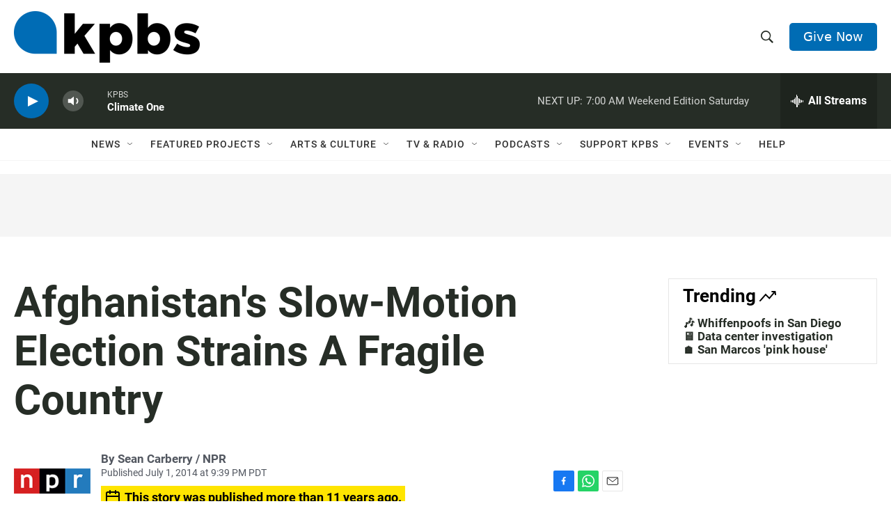

--- FILE ---
content_type: text/html; charset=utf-8
request_url: https://www.google.com/recaptcha/api2/anchor?ar=1&k=6LdRF8EbAAAAAGBCqO-5QNT28BvYzHDqkcBs-hO7&co=aHR0cHM6Ly93d3cua3Bicy5vcmc6NDQz&hl=en&v=PoyoqOPhxBO7pBk68S4YbpHZ&size=invisible&anchor-ms=20000&execute-ms=30000&cb=s9slpb5wbbjj
body_size: 48906
content:
<!DOCTYPE HTML><html dir="ltr" lang="en"><head><meta http-equiv="Content-Type" content="text/html; charset=UTF-8">
<meta http-equiv="X-UA-Compatible" content="IE=edge">
<title>reCAPTCHA</title>
<style type="text/css">
/* cyrillic-ext */
@font-face {
  font-family: 'Roboto';
  font-style: normal;
  font-weight: 400;
  font-stretch: 100%;
  src: url(//fonts.gstatic.com/s/roboto/v48/KFO7CnqEu92Fr1ME7kSn66aGLdTylUAMa3GUBHMdazTgWw.woff2) format('woff2');
  unicode-range: U+0460-052F, U+1C80-1C8A, U+20B4, U+2DE0-2DFF, U+A640-A69F, U+FE2E-FE2F;
}
/* cyrillic */
@font-face {
  font-family: 'Roboto';
  font-style: normal;
  font-weight: 400;
  font-stretch: 100%;
  src: url(//fonts.gstatic.com/s/roboto/v48/KFO7CnqEu92Fr1ME7kSn66aGLdTylUAMa3iUBHMdazTgWw.woff2) format('woff2');
  unicode-range: U+0301, U+0400-045F, U+0490-0491, U+04B0-04B1, U+2116;
}
/* greek-ext */
@font-face {
  font-family: 'Roboto';
  font-style: normal;
  font-weight: 400;
  font-stretch: 100%;
  src: url(//fonts.gstatic.com/s/roboto/v48/KFO7CnqEu92Fr1ME7kSn66aGLdTylUAMa3CUBHMdazTgWw.woff2) format('woff2');
  unicode-range: U+1F00-1FFF;
}
/* greek */
@font-face {
  font-family: 'Roboto';
  font-style: normal;
  font-weight: 400;
  font-stretch: 100%;
  src: url(//fonts.gstatic.com/s/roboto/v48/KFO7CnqEu92Fr1ME7kSn66aGLdTylUAMa3-UBHMdazTgWw.woff2) format('woff2');
  unicode-range: U+0370-0377, U+037A-037F, U+0384-038A, U+038C, U+038E-03A1, U+03A3-03FF;
}
/* math */
@font-face {
  font-family: 'Roboto';
  font-style: normal;
  font-weight: 400;
  font-stretch: 100%;
  src: url(//fonts.gstatic.com/s/roboto/v48/KFO7CnqEu92Fr1ME7kSn66aGLdTylUAMawCUBHMdazTgWw.woff2) format('woff2');
  unicode-range: U+0302-0303, U+0305, U+0307-0308, U+0310, U+0312, U+0315, U+031A, U+0326-0327, U+032C, U+032F-0330, U+0332-0333, U+0338, U+033A, U+0346, U+034D, U+0391-03A1, U+03A3-03A9, U+03B1-03C9, U+03D1, U+03D5-03D6, U+03F0-03F1, U+03F4-03F5, U+2016-2017, U+2034-2038, U+203C, U+2040, U+2043, U+2047, U+2050, U+2057, U+205F, U+2070-2071, U+2074-208E, U+2090-209C, U+20D0-20DC, U+20E1, U+20E5-20EF, U+2100-2112, U+2114-2115, U+2117-2121, U+2123-214F, U+2190, U+2192, U+2194-21AE, U+21B0-21E5, U+21F1-21F2, U+21F4-2211, U+2213-2214, U+2216-22FF, U+2308-230B, U+2310, U+2319, U+231C-2321, U+2336-237A, U+237C, U+2395, U+239B-23B7, U+23D0, U+23DC-23E1, U+2474-2475, U+25AF, U+25B3, U+25B7, U+25BD, U+25C1, U+25CA, U+25CC, U+25FB, U+266D-266F, U+27C0-27FF, U+2900-2AFF, U+2B0E-2B11, U+2B30-2B4C, U+2BFE, U+3030, U+FF5B, U+FF5D, U+1D400-1D7FF, U+1EE00-1EEFF;
}
/* symbols */
@font-face {
  font-family: 'Roboto';
  font-style: normal;
  font-weight: 400;
  font-stretch: 100%;
  src: url(//fonts.gstatic.com/s/roboto/v48/KFO7CnqEu92Fr1ME7kSn66aGLdTylUAMaxKUBHMdazTgWw.woff2) format('woff2');
  unicode-range: U+0001-000C, U+000E-001F, U+007F-009F, U+20DD-20E0, U+20E2-20E4, U+2150-218F, U+2190, U+2192, U+2194-2199, U+21AF, U+21E6-21F0, U+21F3, U+2218-2219, U+2299, U+22C4-22C6, U+2300-243F, U+2440-244A, U+2460-24FF, U+25A0-27BF, U+2800-28FF, U+2921-2922, U+2981, U+29BF, U+29EB, U+2B00-2BFF, U+4DC0-4DFF, U+FFF9-FFFB, U+10140-1018E, U+10190-1019C, U+101A0, U+101D0-101FD, U+102E0-102FB, U+10E60-10E7E, U+1D2C0-1D2D3, U+1D2E0-1D37F, U+1F000-1F0FF, U+1F100-1F1AD, U+1F1E6-1F1FF, U+1F30D-1F30F, U+1F315, U+1F31C, U+1F31E, U+1F320-1F32C, U+1F336, U+1F378, U+1F37D, U+1F382, U+1F393-1F39F, U+1F3A7-1F3A8, U+1F3AC-1F3AF, U+1F3C2, U+1F3C4-1F3C6, U+1F3CA-1F3CE, U+1F3D4-1F3E0, U+1F3ED, U+1F3F1-1F3F3, U+1F3F5-1F3F7, U+1F408, U+1F415, U+1F41F, U+1F426, U+1F43F, U+1F441-1F442, U+1F444, U+1F446-1F449, U+1F44C-1F44E, U+1F453, U+1F46A, U+1F47D, U+1F4A3, U+1F4B0, U+1F4B3, U+1F4B9, U+1F4BB, U+1F4BF, U+1F4C8-1F4CB, U+1F4D6, U+1F4DA, U+1F4DF, U+1F4E3-1F4E6, U+1F4EA-1F4ED, U+1F4F7, U+1F4F9-1F4FB, U+1F4FD-1F4FE, U+1F503, U+1F507-1F50B, U+1F50D, U+1F512-1F513, U+1F53E-1F54A, U+1F54F-1F5FA, U+1F610, U+1F650-1F67F, U+1F687, U+1F68D, U+1F691, U+1F694, U+1F698, U+1F6AD, U+1F6B2, U+1F6B9-1F6BA, U+1F6BC, U+1F6C6-1F6CF, U+1F6D3-1F6D7, U+1F6E0-1F6EA, U+1F6F0-1F6F3, U+1F6F7-1F6FC, U+1F700-1F7FF, U+1F800-1F80B, U+1F810-1F847, U+1F850-1F859, U+1F860-1F887, U+1F890-1F8AD, U+1F8B0-1F8BB, U+1F8C0-1F8C1, U+1F900-1F90B, U+1F93B, U+1F946, U+1F984, U+1F996, U+1F9E9, U+1FA00-1FA6F, U+1FA70-1FA7C, U+1FA80-1FA89, U+1FA8F-1FAC6, U+1FACE-1FADC, U+1FADF-1FAE9, U+1FAF0-1FAF8, U+1FB00-1FBFF;
}
/* vietnamese */
@font-face {
  font-family: 'Roboto';
  font-style: normal;
  font-weight: 400;
  font-stretch: 100%;
  src: url(//fonts.gstatic.com/s/roboto/v48/KFO7CnqEu92Fr1ME7kSn66aGLdTylUAMa3OUBHMdazTgWw.woff2) format('woff2');
  unicode-range: U+0102-0103, U+0110-0111, U+0128-0129, U+0168-0169, U+01A0-01A1, U+01AF-01B0, U+0300-0301, U+0303-0304, U+0308-0309, U+0323, U+0329, U+1EA0-1EF9, U+20AB;
}
/* latin-ext */
@font-face {
  font-family: 'Roboto';
  font-style: normal;
  font-weight: 400;
  font-stretch: 100%;
  src: url(//fonts.gstatic.com/s/roboto/v48/KFO7CnqEu92Fr1ME7kSn66aGLdTylUAMa3KUBHMdazTgWw.woff2) format('woff2');
  unicode-range: U+0100-02BA, U+02BD-02C5, U+02C7-02CC, U+02CE-02D7, U+02DD-02FF, U+0304, U+0308, U+0329, U+1D00-1DBF, U+1E00-1E9F, U+1EF2-1EFF, U+2020, U+20A0-20AB, U+20AD-20C0, U+2113, U+2C60-2C7F, U+A720-A7FF;
}
/* latin */
@font-face {
  font-family: 'Roboto';
  font-style: normal;
  font-weight: 400;
  font-stretch: 100%;
  src: url(//fonts.gstatic.com/s/roboto/v48/KFO7CnqEu92Fr1ME7kSn66aGLdTylUAMa3yUBHMdazQ.woff2) format('woff2');
  unicode-range: U+0000-00FF, U+0131, U+0152-0153, U+02BB-02BC, U+02C6, U+02DA, U+02DC, U+0304, U+0308, U+0329, U+2000-206F, U+20AC, U+2122, U+2191, U+2193, U+2212, U+2215, U+FEFF, U+FFFD;
}
/* cyrillic-ext */
@font-face {
  font-family: 'Roboto';
  font-style: normal;
  font-weight: 500;
  font-stretch: 100%;
  src: url(//fonts.gstatic.com/s/roboto/v48/KFO7CnqEu92Fr1ME7kSn66aGLdTylUAMa3GUBHMdazTgWw.woff2) format('woff2');
  unicode-range: U+0460-052F, U+1C80-1C8A, U+20B4, U+2DE0-2DFF, U+A640-A69F, U+FE2E-FE2F;
}
/* cyrillic */
@font-face {
  font-family: 'Roboto';
  font-style: normal;
  font-weight: 500;
  font-stretch: 100%;
  src: url(//fonts.gstatic.com/s/roboto/v48/KFO7CnqEu92Fr1ME7kSn66aGLdTylUAMa3iUBHMdazTgWw.woff2) format('woff2');
  unicode-range: U+0301, U+0400-045F, U+0490-0491, U+04B0-04B1, U+2116;
}
/* greek-ext */
@font-face {
  font-family: 'Roboto';
  font-style: normal;
  font-weight: 500;
  font-stretch: 100%;
  src: url(//fonts.gstatic.com/s/roboto/v48/KFO7CnqEu92Fr1ME7kSn66aGLdTylUAMa3CUBHMdazTgWw.woff2) format('woff2');
  unicode-range: U+1F00-1FFF;
}
/* greek */
@font-face {
  font-family: 'Roboto';
  font-style: normal;
  font-weight: 500;
  font-stretch: 100%;
  src: url(//fonts.gstatic.com/s/roboto/v48/KFO7CnqEu92Fr1ME7kSn66aGLdTylUAMa3-UBHMdazTgWw.woff2) format('woff2');
  unicode-range: U+0370-0377, U+037A-037F, U+0384-038A, U+038C, U+038E-03A1, U+03A3-03FF;
}
/* math */
@font-face {
  font-family: 'Roboto';
  font-style: normal;
  font-weight: 500;
  font-stretch: 100%;
  src: url(//fonts.gstatic.com/s/roboto/v48/KFO7CnqEu92Fr1ME7kSn66aGLdTylUAMawCUBHMdazTgWw.woff2) format('woff2');
  unicode-range: U+0302-0303, U+0305, U+0307-0308, U+0310, U+0312, U+0315, U+031A, U+0326-0327, U+032C, U+032F-0330, U+0332-0333, U+0338, U+033A, U+0346, U+034D, U+0391-03A1, U+03A3-03A9, U+03B1-03C9, U+03D1, U+03D5-03D6, U+03F0-03F1, U+03F4-03F5, U+2016-2017, U+2034-2038, U+203C, U+2040, U+2043, U+2047, U+2050, U+2057, U+205F, U+2070-2071, U+2074-208E, U+2090-209C, U+20D0-20DC, U+20E1, U+20E5-20EF, U+2100-2112, U+2114-2115, U+2117-2121, U+2123-214F, U+2190, U+2192, U+2194-21AE, U+21B0-21E5, U+21F1-21F2, U+21F4-2211, U+2213-2214, U+2216-22FF, U+2308-230B, U+2310, U+2319, U+231C-2321, U+2336-237A, U+237C, U+2395, U+239B-23B7, U+23D0, U+23DC-23E1, U+2474-2475, U+25AF, U+25B3, U+25B7, U+25BD, U+25C1, U+25CA, U+25CC, U+25FB, U+266D-266F, U+27C0-27FF, U+2900-2AFF, U+2B0E-2B11, U+2B30-2B4C, U+2BFE, U+3030, U+FF5B, U+FF5D, U+1D400-1D7FF, U+1EE00-1EEFF;
}
/* symbols */
@font-face {
  font-family: 'Roboto';
  font-style: normal;
  font-weight: 500;
  font-stretch: 100%;
  src: url(//fonts.gstatic.com/s/roboto/v48/KFO7CnqEu92Fr1ME7kSn66aGLdTylUAMaxKUBHMdazTgWw.woff2) format('woff2');
  unicode-range: U+0001-000C, U+000E-001F, U+007F-009F, U+20DD-20E0, U+20E2-20E4, U+2150-218F, U+2190, U+2192, U+2194-2199, U+21AF, U+21E6-21F0, U+21F3, U+2218-2219, U+2299, U+22C4-22C6, U+2300-243F, U+2440-244A, U+2460-24FF, U+25A0-27BF, U+2800-28FF, U+2921-2922, U+2981, U+29BF, U+29EB, U+2B00-2BFF, U+4DC0-4DFF, U+FFF9-FFFB, U+10140-1018E, U+10190-1019C, U+101A0, U+101D0-101FD, U+102E0-102FB, U+10E60-10E7E, U+1D2C0-1D2D3, U+1D2E0-1D37F, U+1F000-1F0FF, U+1F100-1F1AD, U+1F1E6-1F1FF, U+1F30D-1F30F, U+1F315, U+1F31C, U+1F31E, U+1F320-1F32C, U+1F336, U+1F378, U+1F37D, U+1F382, U+1F393-1F39F, U+1F3A7-1F3A8, U+1F3AC-1F3AF, U+1F3C2, U+1F3C4-1F3C6, U+1F3CA-1F3CE, U+1F3D4-1F3E0, U+1F3ED, U+1F3F1-1F3F3, U+1F3F5-1F3F7, U+1F408, U+1F415, U+1F41F, U+1F426, U+1F43F, U+1F441-1F442, U+1F444, U+1F446-1F449, U+1F44C-1F44E, U+1F453, U+1F46A, U+1F47D, U+1F4A3, U+1F4B0, U+1F4B3, U+1F4B9, U+1F4BB, U+1F4BF, U+1F4C8-1F4CB, U+1F4D6, U+1F4DA, U+1F4DF, U+1F4E3-1F4E6, U+1F4EA-1F4ED, U+1F4F7, U+1F4F9-1F4FB, U+1F4FD-1F4FE, U+1F503, U+1F507-1F50B, U+1F50D, U+1F512-1F513, U+1F53E-1F54A, U+1F54F-1F5FA, U+1F610, U+1F650-1F67F, U+1F687, U+1F68D, U+1F691, U+1F694, U+1F698, U+1F6AD, U+1F6B2, U+1F6B9-1F6BA, U+1F6BC, U+1F6C6-1F6CF, U+1F6D3-1F6D7, U+1F6E0-1F6EA, U+1F6F0-1F6F3, U+1F6F7-1F6FC, U+1F700-1F7FF, U+1F800-1F80B, U+1F810-1F847, U+1F850-1F859, U+1F860-1F887, U+1F890-1F8AD, U+1F8B0-1F8BB, U+1F8C0-1F8C1, U+1F900-1F90B, U+1F93B, U+1F946, U+1F984, U+1F996, U+1F9E9, U+1FA00-1FA6F, U+1FA70-1FA7C, U+1FA80-1FA89, U+1FA8F-1FAC6, U+1FACE-1FADC, U+1FADF-1FAE9, U+1FAF0-1FAF8, U+1FB00-1FBFF;
}
/* vietnamese */
@font-face {
  font-family: 'Roboto';
  font-style: normal;
  font-weight: 500;
  font-stretch: 100%;
  src: url(//fonts.gstatic.com/s/roboto/v48/KFO7CnqEu92Fr1ME7kSn66aGLdTylUAMa3OUBHMdazTgWw.woff2) format('woff2');
  unicode-range: U+0102-0103, U+0110-0111, U+0128-0129, U+0168-0169, U+01A0-01A1, U+01AF-01B0, U+0300-0301, U+0303-0304, U+0308-0309, U+0323, U+0329, U+1EA0-1EF9, U+20AB;
}
/* latin-ext */
@font-face {
  font-family: 'Roboto';
  font-style: normal;
  font-weight: 500;
  font-stretch: 100%;
  src: url(//fonts.gstatic.com/s/roboto/v48/KFO7CnqEu92Fr1ME7kSn66aGLdTylUAMa3KUBHMdazTgWw.woff2) format('woff2');
  unicode-range: U+0100-02BA, U+02BD-02C5, U+02C7-02CC, U+02CE-02D7, U+02DD-02FF, U+0304, U+0308, U+0329, U+1D00-1DBF, U+1E00-1E9F, U+1EF2-1EFF, U+2020, U+20A0-20AB, U+20AD-20C0, U+2113, U+2C60-2C7F, U+A720-A7FF;
}
/* latin */
@font-face {
  font-family: 'Roboto';
  font-style: normal;
  font-weight: 500;
  font-stretch: 100%;
  src: url(//fonts.gstatic.com/s/roboto/v48/KFO7CnqEu92Fr1ME7kSn66aGLdTylUAMa3yUBHMdazQ.woff2) format('woff2');
  unicode-range: U+0000-00FF, U+0131, U+0152-0153, U+02BB-02BC, U+02C6, U+02DA, U+02DC, U+0304, U+0308, U+0329, U+2000-206F, U+20AC, U+2122, U+2191, U+2193, U+2212, U+2215, U+FEFF, U+FFFD;
}
/* cyrillic-ext */
@font-face {
  font-family: 'Roboto';
  font-style: normal;
  font-weight: 900;
  font-stretch: 100%;
  src: url(//fonts.gstatic.com/s/roboto/v48/KFO7CnqEu92Fr1ME7kSn66aGLdTylUAMa3GUBHMdazTgWw.woff2) format('woff2');
  unicode-range: U+0460-052F, U+1C80-1C8A, U+20B4, U+2DE0-2DFF, U+A640-A69F, U+FE2E-FE2F;
}
/* cyrillic */
@font-face {
  font-family: 'Roboto';
  font-style: normal;
  font-weight: 900;
  font-stretch: 100%;
  src: url(//fonts.gstatic.com/s/roboto/v48/KFO7CnqEu92Fr1ME7kSn66aGLdTylUAMa3iUBHMdazTgWw.woff2) format('woff2');
  unicode-range: U+0301, U+0400-045F, U+0490-0491, U+04B0-04B1, U+2116;
}
/* greek-ext */
@font-face {
  font-family: 'Roboto';
  font-style: normal;
  font-weight: 900;
  font-stretch: 100%;
  src: url(//fonts.gstatic.com/s/roboto/v48/KFO7CnqEu92Fr1ME7kSn66aGLdTylUAMa3CUBHMdazTgWw.woff2) format('woff2');
  unicode-range: U+1F00-1FFF;
}
/* greek */
@font-face {
  font-family: 'Roboto';
  font-style: normal;
  font-weight: 900;
  font-stretch: 100%;
  src: url(//fonts.gstatic.com/s/roboto/v48/KFO7CnqEu92Fr1ME7kSn66aGLdTylUAMa3-UBHMdazTgWw.woff2) format('woff2');
  unicode-range: U+0370-0377, U+037A-037F, U+0384-038A, U+038C, U+038E-03A1, U+03A3-03FF;
}
/* math */
@font-face {
  font-family: 'Roboto';
  font-style: normal;
  font-weight: 900;
  font-stretch: 100%;
  src: url(//fonts.gstatic.com/s/roboto/v48/KFO7CnqEu92Fr1ME7kSn66aGLdTylUAMawCUBHMdazTgWw.woff2) format('woff2');
  unicode-range: U+0302-0303, U+0305, U+0307-0308, U+0310, U+0312, U+0315, U+031A, U+0326-0327, U+032C, U+032F-0330, U+0332-0333, U+0338, U+033A, U+0346, U+034D, U+0391-03A1, U+03A3-03A9, U+03B1-03C9, U+03D1, U+03D5-03D6, U+03F0-03F1, U+03F4-03F5, U+2016-2017, U+2034-2038, U+203C, U+2040, U+2043, U+2047, U+2050, U+2057, U+205F, U+2070-2071, U+2074-208E, U+2090-209C, U+20D0-20DC, U+20E1, U+20E5-20EF, U+2100-2112, U+2114-2115, U+2117-2121, U+2123-214F, U+2190, U+2192, U+2194-21AE, U+21B0-21E5, U+21F1-21F2, U+21F4-2211, U+2213-2214, U+2216-22FF, U+2308-230B, U+2310, U+2319, U+231C-2321, U+2336-237A, U+237C, U+2395, U+239B-23B7, U+23D0, U+23DC-23E1, U+2474-2475, U+25AF, U+25B3, U+25B7, U+25BD, U+25C1, U+25CA, U+25CC, U+25FB, U+266D-266F, U+27C0-27FF, U+2900-2AFF, U+2B0E-2B11, U+2B30-2B4C, U+2BFE, U+3030, U+FF5B, U+FF5D, U+1D400-1D7FF, U+1EE00-1EEFF;
}
/* symbols */
@font-face {
  font-family: 'Roboto';
  font-style: normal;
  font-weight: 900;
  font-stretch: 100%;
  src: url(//fonts.gstatic.com/s/roboto/v48/KFO7CnqEu92Fr1ME7kSn66aGLdTylUAMaxKUBHMdazTgWw.woff2) format('woff2');
  unicode-range: U+0001-000C, U+000E-001F, U+007F-009F, U+20DD-20E0, U+20E2-20E4, U+2150-218F, U+2190, U+2192, U+2194-2199, U+21AF, U+21E6-21F0, U+21F3, U+2218-2219, U+2299, U+22C4-22C6, U+2300-243F, U+2440-244A, U+2460-24FF, U+25A0-27BF, U+2800-28FF, U+2921-2922, U+2981, U+29BF, U+29EB, U+2B00-2BFF, U+4DC0-4DFF, U+FFF9-FFFB, U+10140-1018E, U+10190-1019C, U+101A0, U+101D0-101FD, U+102E0-102FB, U+10E60-10E7E, U+1D2C0-1D2D3, U+1D2E0-1D37F, U+1F000-1F0FF, U+1F100-1F1AD, U+1F1E6-1F1FF, U+1F30D-1F30F, U+1F315, U+1F31C, U+1F31E, U+1F320-1F32C, U+1F336, U+1F378, U+1F37D, U+1F382, U+1F393-1F39F, U+1F3A7-1F3A8, U+1F3AC-1F3AF, U+1F3C2, U+1F3C4-1F3C6, U+1F3CA-1F3CE, U+1F3D4-1F3E0, U+1F3ED, U+1F3F1-1F3F3, U+1F3F5-1F3F7, U+1F408, U+1F415, U+1F41F, U+1F426, U+1F43F, U+1F441-1F442, U+1F444, U+1F446-1F449, U+1F44C-1F44E, U+1F453, U+1F46A, U+1F47D, U+1F4A3, U+1F4B0, U+1F4B3, U+1F4B9, U+1F4BB, U+1F4BF, U+1F4C8-1F4CB, U+1F4D6, U+1F4DA, U+1F4DF, U+1F4E3-1F4E6, U+1F4EA-1F4ED, U+1F4F7, U+1F4F9-1F4FB, U+1F4FD-1F4FE, U+1F503, U+1F507-1F50B, U+1F50D, U+1F512-1F513, U+1F53E-1F54A, U+1F54F-1F5FA, U+1F610, U+1F650-1F67F, U+1F687, U+1F68D, U+1F691, U+1F694, U+1F698, U+1F6AD, U+1F6B2, U+1F6B9-1F6BA, U+1F6BC, U+1F6C6-1F6CF, U+1F6D3-1F6D7, U+1F6E0-1F6EA, U+1F6F0-1F6F3, U+1F6F7-1F6FC, U+1F700-1F7FF, U+1F800-1F80B, U+1F810-1F847, U+1F850-1F859, U+1F860-1F887, U+1F890-1F8AD, U+1F8B0-1F8BB, U+1F8C0-1F8C1, U+1F900-1F90B, U+1F93B, U+1F946, U+1F984, U+1F996, U+1F9E9, U+1FA00-1FA6F, U+1FA70-1FA7C, U+1FA80-1FA89, U+1FA8F-1FAC6, U+1FACE-1FADC, U+1FADF-1FAE9, U+1FAF0-1FAF8, U+1FB00-1FBFF;
}
/* vietnamese */
@font-face {
  font-family: 'Roboto';
  font-style: normal;
  font-weight: 900;
  font-stretch: 100%;
  src: url(//fonts.gstatic.com/s/roboto/v48/KFO7CnqEu92Fr1ME7kSn66aGLdTylUAMa3OUBHMdazTgWw.woff2) format('woff2');
  unicode-range: U+0102-0103, U+0110-0111, U+0128-0129, U+0168-0169, U+01A0-01A1, U+01AF-01B0, U+0300-0301, U+0303-0304, U+0308-0309, U+0323, U+0329, U+1EA0-1EF9, U+20AB;
}
/* latin-ext */
@font-face {
  font-family: 'Roboto';
  font-style: normal;
  font-weight: 900;
  font-stretch: 100%;
  src: url(//fonts.gstatic.com/s/roboto/v48/KFO7CnqEu92Fr1ME7kSn66aGLdTylUAMa3KUBHMdazTgWw.woff2) format('woff2');
  unicode-range: U+0100-02BA, U+02BD-02C5, U+02C7-02CC, U+02CE-02D7, U+02DD-02FF, U+0304, U+0308, U+0329, U+1D00-1DBF, U+1E00-1E9F, U+1EF2-1EFF, U+2020, U+20A0-20AB, U+20AD-20C0, U+2113, U+2C60-2C7F, U+A720-A7FF;
}
/* latin */
@font-face {
  font-family: 'Roboto';
  font-style: normal;
  font-weight: 900;
  font-stretch: 100%;
  src: url(//fonts.gstatic.com/s/roboto/v48/KFO7CnqEu92Fr1ME7kSn66aGLdTylUAMa3yUBHMdazQ.woff2) format('woff2');
  unicode-range: U+0000-00FF, U+0131, U+0152-0153, U+02BB-02BC, U+02C6, U+02DA, U+02DC, U+0304, U+0308, U+0329, U+2000-206F, U+20AC, U+2122, U+2191, U+2193, U+2212, U+2215, U+FEFF, U+FFFD;
}

</style>
<link rel="stylesheet" type="text/css" href="https://www.gstatic.com/recaptcha/releases/PoyoqOPhxBO7pBk68S4YbpHZ/styles__ltr.css">
<script nonce="AIIzgoDnVNCU8wtoML9qZA" type="text/javascript">window['__recaptcha_api'] = 'https://www.google.com/recaptcha/api2/';</script>
<script type="text/javascript" src="https://www.gstatic.com/recaptcha/releases/PoyoqOPhxBO7pBk68S4YbpHZ/recaptcha__en.js" nonce="AIIzgoDnVNCU8wtoML9qZA">
      
    </script></head>
<body><div id="rc-anchor-alert" class="rc-anchor-alert"></div>
<input type="hidden" id="recaptcha-token" value="[base64]">
<script type="text/javascript" nonce="AIIzgoDnVNCU8wtoML9qZA">
      recaptcha.anchor.Main.init("[\x22ainput\x22,[\x22bgdata\x22,\x22\x22,\[base64]/[base64]/[base64]/[base64]/[base64]/UltsKytdPUU6KEU8MjA0OD9SW2wrK109RT4+NnwxOTI6KChFJjY0NTEyKT09NTUyOTYmJk0rMTxjLmxlbmd0aCYmKGMuY2hhckNvZGVBdChNKzEpJjY0NTEyKT09NTYzMjA/[base64]/[base64]/[base64]/[base64]/[base64]/[base64]/[base64]\x22,\[base64]\\u003d\x22,\x22w5vCqU7Cv8O4w6rCgFVSMDDCv8K6w7hWecKvwrNfwonDuhbDghoCw64Fw7UGwoTDvCZZw6gQO8KBRx9KWSXDhMOrXhPCusOxwplHwpV9w5bCkcOgw7YXY8OLw684aSnDkcKLw7gtwo0sW8OQwp98LcK/[base64]/DqR7CkScxw78JK1LDocK/w67DscO2fFXDjhLDqMK2w6jDuUt3VcKUwoNJw5DDoRjDtsKFwpYEwq8/[base64]/DmATCsE7CgcKHPsOCZVsjDWt2KMOUw6pBw5JqUsKnwrPDuFcJGTUuw5fCixMyUC/CsyM7wrfCjSgUE8K2WsKjwoHDinFxwps8w7DCjMK0wozCqxMJwo9sw5V/wpbDmwpCw5oRPT4YwoYIDMOHw4HDq0Mdw64GOMOTwoTCrMOzwoPCikxiQFsjCAnCicKtYzfDjR96ccOEH8OawoUJw6TDisO5DEV8ScKiV8OUS8OVw6MIwr/DmsOMIMK5CcO+w4lifgB0w5UcwoN0dTExAF/CpMKKd0DDssKowo3CvSrDksK7woXDkwcJWyw5w5XDvcOnA3kWw59/LCwoLAbDnjcywpPCosO4NFw3T1cRw67CnSTCmBLChcKew43DsDlKw4Vgw6YbMcOjw7DDtmNpwpwoGGlcw502IcOWDg/[base64]/DtEzDkGzDvgrCl3cLM2F/cMOgwofDoBx4esOcw7Zhwr7DrsOgw5xewrBNIcOMScK7JTfCocKrw7YvAsKiw6VJwqPCqCnDqMOeDznCm38AWCDDu8OMc8Kzw6o/w7zDjcOxw6fCo8KkJcOXwpBuw7jCkTbCq8OOwozCiMK7wp9GwppxTF9tw6oOBsOmKsOPwpMpwo/CscOxw5oXKhnCpMOkw63ChA7DhcKXG8KEw5fCk8Obw4TDtsKCw5zDpW04C0kYMcKvURTDjwbCq3E2cWU5fMOyw7vDnMKkfsOhw4oeJcKjNMKbwqQFwoIHSMKew4cxw5/[base64]/CisOGAEs1w6XDgz95wpfDnSl0PVXCinbDmMOyahgOwrHDhcKtw70KwqzCqGbCgkbDvFvDlHt0AVPClsO3w4EONcOeHiJew6IMwq0Qw7vDrCUFQcOzw4/DosOtwqvCucKnZcKqccKbXMOic8KORcKfw73CpsKyb8KyYzBtwqvCrMOiE8KpYMKmdRHDhkjCtMOYwpbCksKwGj8Kw4nDisOOw7olworCmcK9wqjCksKBf0jDlhXDt0/Dm1PDsMK1bEnCj24VAsKHw581I8KadMOTw4hBw7zCj0fCiQFmw7nDnMOcw7U3BcK9YmpDPcOyCAHCjnjDmsKBYxtfI8KFAgJdw75BbDLChUkxbWvCr8OWw7EfFG3DvgjCi33DjBAVw5EIw7HDusKKwq/[base64]/w47Dh8K+wotPEE47wqXCr8OOTS54ZC7CpywtVcOIScK6L3NTw4TDjR3DocKXfcO2QsK2O8OVb8KZKsOnwp1hwpFrA0TDhgsUaVzCkS3Dgg1SwpYOVAZVdwMFDTHCuMKzesOxBcOGw77DuC/[base64]/CmwMTfMOCB8Oiw6FxVx4Kwog7eCbDhTTDosOyw6fDj8ONwpsnwo5ow75IdMOhwo4CwrXDmsKvw7cpw5bCg8K9dsO6f8OjJ8O2Gm09wpQ/w7BiecO9w54/GCvDj8K6IsKyeBDDgcOAwrbDkwfDqMKUwqUYwqorwo8bw6nCkys3AsKqaFtWUMKhwrhSOBsJwr/ChxLChRVCw73DlmvDlE3CtG8Hw7J/[base64]/CgsKLbDrDgMKaPVjDsAHDpVnDuy/CjCrDpy9yw6fCusOpV8Oiw4ofw5E+wrrCpsKTSmB9BHBfwrfDrcOdw7QOwpDDpGrDgSB2MR/CncOAAx7DhsK7Pm7DjcKcX23Dlw3DpMOoW37CnFjDkcOgwrd8csKODVJnw6URwp7Cg8K0w782BAcTw7TDrsKbOsOQwpTDjcOVw65AwrRRER1FLi/DpMK4U0TDvcOZwpTCoEHCuh/[base64]/[base64]/DvSskecO/[base64]/DkMORHz9Zw6rDuVYRRnbCu8Onw63CqcOOwp3DjcOUw6LDjMOwwq1Ra0/CjsKWLmAbC8Ojw4haw6LDnsOfw7vDpU/ClcKUwrLCpMKZw4IrTMK4A2zDusKCfsKKY8OWw6HDvw1rw5FUwpwsWcKaDhnDhMKUw6zCpUHDjsO7wqvCtMOhYjstw6nCnMKbwqnDkmVQw61ec8KQw6cjOMOlwq1VwrpXdVV2UHrDmB5JRFsRw7pKwrbCpcOyw4/DrlZqwrtww6U2I1Akwq/Dr8O2X8O0XMK4cMKIWl0Ww5t8w5LCg1/CjD/DrnIuJsOEwrkzFsOrwpJYwpjDpF7DoGknwo/DhMKzw5PCv8OHAcOTwq/Dn8K/[base64]/DjcKTWMOqHMOBwqzDvcOXLiILwobDiAlfGMKxwpwiRh/[base64]/DgENsw4vDny8Sw4/DuMKvw7LDvh3DucOJw4RCw4fCmE3CjcK4BTsPw6PDszfDpcKTW8KDUcOlK0zCql9pbsKPdMO2WgvCssOYw693BWTDq0oDb8Kiw4LDosKyNMO9PMOKCcKVw6vCiUXCoU7CoMKLdsKAw5dawrjDvRFqVWHDpzLCrlIMTQpJw5/Cm3bCqcK5DQPDj8O4aMKXeMO/TXnCmsO5wrzDlcKAHWHCs2PDrTMfw4LCosOTw7HCm8K/wrlEQxrDo8KKwrZ3asOtw67DiCvDgsODwpnDk25KVMObw5AHUsKDwo7CvidHSQ/CoG1hw6HDjcKMw4kBRQHCqQ5gwqbCnHMaFVPDuGk3XsOvwqE4NsOYdRlsw5vCrsKNw5DDjcOgwqTDgnPDk8KQwqnCnFXDiMOgw63ChMKYw7BZFRzCnMKPw6bClsOqIxIyXW/Di8Oaw4cadMK2TsO9w7cUcsKjw595wp/Cm8Ojw53Dr8KtwojCpVPDnjvDrXDDp8O2dcK9bcO3eMORwobDmMOvAHTCqk9Lw60/wp45w77Cn8KFwolIwqLCs1MRcHYJwqQ1w5DDkDrCoQVfworCuyNcO1LClFdgwqzCuxbDq8OvZ0dABMOdw4XDsMK9wrgnLMKGw7TCsxTCpTnDhkQ+wrxDbkcCw65hwqsJw7gFDMK8TQzDlcKbdDbDlj3CujXCo8KiTgEiw7/Cv8OOTjLDgMKDQsKLwrcYbMO5w543RXQjVxYywoHCksODRsKMw5DDvcO8ZcOHw45GC8OoCEDCgX/DvmfCrMKBwpDCmigdwoxLNcOFNcKCNMK9G8OLcxTDh8OLwqYmKzbDjyF+w5TCrAcgw7FVfCR+w6wiwoZAw4rCr8Ofe8KUSxgxw5gDTsKqwo7CkMOLe0bClz5Nw4Y7wpzDpMKFMy/DvMOANHDDlsKEwoTDtsO9w7DCu8KsQsOqFwTCjMOIBcOgwogkTELDj8OUwrJ9YcKVwonChjoJVMK9WMKQwprDscKwERnChcKMMMKcw5HDkRHCjzHDi8O1DygVwq3DmcKMQ3wfwpxjwpUDTcOCw7NQacKWwo7DrDXDmQ09AsK0w6LCizpuw6nCj3x8w5EQwrNuw7AFdW/[base64]/Dm8KROjHCv8KcKcOjwosnDT1aRcORw5glLMOgwpTDonDDisKQQRPDsXPDrsOPAMKyw6XDqsKJw4sGw640w60uwoIEwprDngp5w7/Dm8O5bGVTw6YHwo1+w64Kw4MFJsKVwrnCpQF7GcKTA8KPw4HDlcKOMgPCvg3CtsO5GMKnUl7Cp8Klwr7DisOGB1LDr10Iwpgpw5DCvnVqwpEoTQ3CiMKyAsO7w5nCkmUlw7t+A2fDlSPDoQxYGcOUFw/DixzDhE/Dj8KFWMKOSmvDn8OnLCI1VMKIVE/CssOaS8OnacK/wqxHajDDs8KAA8OEDsOpwq/Du8KmwobDtUXCtXc3E8K0a0zDqMKCwpJXw5PCt8Kdw7rCmyQrwpsWwrTCkhnDnQNfRDB4FcKNw4DDvcOaWsKUSsO+YsOoQBpuXhwyIcKwwphrRnjDoMKewr7CpFUNw7DCinV3L8OmaRfDisOaw63DhMO9EyNwFsKCUVDCqkkXw7rCncKRBcODw4jCqy/CqwnDhk/DiV3CrMKnw5vCpsKTw6hxw73Dgl/ClMOlORhfwqAGwrXCp8K3wpDCucKAwqNewrXDiMO9AULCtUDChXN1TMO1ZsOGRkBGOFXDk1sAwqRvwpbDlhUKwoMywoh/WzfCrcKnw5rDisKTEcOMKMKJe0fCsQjCk0fCi8KnEVfCn8K1OjcKwrvCvHXCm8Kxwq3CmDLCgiokwqxFacO9bVkdw54sOi/ChcKvw6c8wog/YCfDilthwpkhwpnDqHDCo8KDw7BoBhvDghPCocKZLsKXw4x2w6kTPsOtw6PCnE/DpADCs8ONZMOZFlXDmxcgOsO6ETU1w4HCmsOxah/Dm8OUw7t6QBTDh8KYw5LDo8Oww6B8HXrCkSTDgsKNECIKO8O4AMO+w6jCjsK2FH8nwptDw67CpMOOa8KYd8KLwoIiXi/Do0I2MMOdwpQFwr7DlMOHYcOlwr3Dgh9pZ0jDusOcw4DCjzXDvsOvRcObcsOAbjfDtMKywqHDksOKw4DDi8KmKy7DrBB5w5wES8K5JMOCbxjCjTolJhcswo3Dimw6XUNRZsKrXsKZwogEw4F1YMKTYzvDnXzCt8KuC1HCgRZ7J8KtwqDCgU7CpMK/w6prdzfCqMOOwqfCtHgJw77DknjDtMO/[base64]/CnzQ+wqxzw5TCp8K6d8KTFB9ewprCj8OTOyh9wqRcw4gpUQLDncOjw5cvR8KjwqfDjQteLcO2wovDuE92wqltEsKeQXXCjHnCjsOPw5hVw4jCrMK/[base64]/wqXCoBvCv8OqEiNmZcOAJcKVXiYwIMOiKl/Cl8KOJDE2wrovfVV4wq/Cm8Oqw43DtcOeYzdBwrApwpAkw7zDtyEqwpQEwrHDucKIesKpwo/Cr1jCk8O2JBkkJ8KQw43ChlIgSxnDrGHDiy1ywofDucKsOU/DpAFtB8OSwoHCr3zDs8KGw4QewoNAdWEAGiNYw7LDnMOUwpdBRzrDkhjDkMOyw4/DiiPDsMKoPC/[base64]/[base64]/DjH0DD8OVw7rDgcOLw5nCs8KuwpbCuiEVwrnCjcORwqlFC8K1wqshw5DDqXDCnsK8wpTCin4ww7RwwqzCkgnCq8Kcw7s5XcOkw63CpcOraQ3DlEJBwr7Dp3d/T8Kdwp9HSxrDjMK9Wj3Cv8Okc8ONDsOpHMKvBX/[base64]/[base64]/CvlXCmR7CnMKtOh5Lw5bDt8OSDkLCo2oewpbDq8KXw4TDiwpNwpoQXXfCucK8w4Rbw6VIw5kew6jCrGjDu8OVcHvDhW4ERxLCjcO1wqrCtsKIawhnw4LDjcKuwo47w54DwpNoOzvDnhXDmcKIw6fDscKfw7U0wqjCk1/ClxVFw7zDhcK9VEFqw5kfw7LDjVkLacKdasOpTcKTFMOgwqLDr33DqMOrw7rDvFYLBMKqKsOjOX7DlQkvfsKdSsOtwoXDpiM1AwrCkMOuw7LDlMOzwrBUJF7DpAjCq0ImN344w5sJA8KuwrbDm8KDw5/DgMOywoHDqcKIOcKtwrEPKMKjfw8UchrCqcOtw5V/wo0kw7NyecOmw5HDjxR7wpkgaVNYwq1pwpNRBsKddsORwp7DlsODw6AOw5LCvsOew6nDq8OFR2rDjwvDk0g2czZ6W0zCusORZcKNcsKeUsK4P8O3VMOxKsO2w4nDpQEhQMKpbWcfw5nCmR7Dk8OKwrDCuSfDuiU7woYdwq/[base64]/[base64]/CmDXCjAzDt8KZGTbDhjtLPGbDjcKmwpzCl8KPOMODCVotw6diw5fDk8K1w4vDkAUnV0d4OS9Dw6xjwqwLwo85UsK0w5VFw6c4w4PCg8OdFMOFMB9/Hg3DqsO0wpQdBsKNwooWbMKMwqJ1XsOTKcOfUcO9XcOhwo7Do33DvMKTeXRoasOjw4E4wofCnk0wb8K1wr8IFzDCgGANZx4IZQrDkcKaw4zCoH7CrsK3w6gzw6BTwosGI8KIwrEIwoc3w73DkVh2esK3w7gKw5R/wq3CimMaD1TCjcOsfy8dw7zCrsO2wrXDiVPDicKwaWghJRAkwr4Mw4HCuC/CiSw+wohNCkLDnMKrNMObV8O4w6PCtMOMw5/CtDvDtlgJw6fDqMKfwolJR8KObmjCqsO5UEXCpTJVw61iwr0uJCjCunV6w6/CscK6wroJw5QMwp7CgmZHfMKSwrgCwotNwqokRRXChFvCqzhBw7rCjcK/w6TCuE8owrRDDyjDrj3DsMKTX8OSwp/DkzPCp8OawqUtwrhdw45uEw3Cv1U1G8OewpsMa37DuMK7wqlRw7M7FMKcdMKnHQZMwqgQw5ZOw7lWw4pSw5JgwrXDvsKWM8ORXsObwr9VR8KgB8Olwrdxw7vCnsOQw5rDj3vDssKtPjUcdcK/[base64]/eWXCrlFiSB4IwpTCmcOoYcOeAQrDicKhHcO4w7BtwrnChl/CusOKwqHCnCjCosKuwpzDk3PDvGvChMO4w5HDmsKHJMOIScKDw4Z2Z8Kiw4cEwrPCtMKkVsOnwr7DoGspwrzDgx8tw5dVwqTDlQ0twp/[base64]/wo4tFcOqwo0Mw7UKw5gQUnfDssK9RsO4IxLDmsOIw5bCv0p3wowJK1ckwrjDhAjClcKzw7s7w5RUOnvDvMO1RsOWdiUvfcO0w7jCiG3DuHjCtMKOWcKqw6VHw67CoCA6w5c0wqTDosOdQCY2w7cdQcK4IcOULTlCw4/[base64]/DjkfDqSZNWMKMwo3DmzHDk1dMY8KXwoEVHsKYPSHCtcKYwod7LMOLCCXCg8OCwo/DqcO8wo3CnwzCqU82dAgPw5LDr8OqCMK/[base64]/DgRjCksOSLWcKEn8jNzAuSMKhw7FvPRUvcMOzbMOIN8Orw7kEBGkUTBVlwqHDhcOgfE80PGzDjMKYw4IRw7bDmChow6ExehE/d8KMwoUXcsKlaXpVwozDucKFwrYYwqNawpAVHMKxw4DCncOkL8O7RWBNwobDu8OPw4vCumXDsAHDvcKiVsOTLGsGwpHCtMKXwrhzH3d0w63DoFvCjcKncMOlw70TXBLDnGXCvE9MwoQTKjlJw59+wqXDlsKgG2DCk1vCuMOAYQHCnSHDpMK9wo53wpDCr8OtJX/Ds0Q2NQHDoMOnwr7CvcOpwp1HZcOdQsKMw4VIHjIKU8OiwrAbwoV2PWsaBBgxU8Ohw5NIU1RRCEjCmsK7f8OEwqTDiljDncK/RB/[base64]/Dv8OOwrbDtC7CucKRw6QQwocMwph0EMKswrLDvhnDpFLDjTdhXsKmGcKEeW0dw61KVMOKwrZ0wqpiMsOFw4sUwrlwYsOMw5p6KMO0GcOdw5gwwpdgN8Ojwpl/Xj1zc3dlw4k8eSTDj3pgwo3Djm7Dk8KaQTPCssKzwr3DmsKuwrQwwpsmBjxhMSttfMOuw7kVGAsUwrgrQcKuwprDlMOQRivDoMKZw7JODjrCkhVuwop/wrodO8Kjwr7DvRYcRsKaw5AdwpjCjg7DisKHTMKYR8OYGGLDhhzCpcOMw6nCthIzScKLw6rCscOUKnXDjMOFwpkiwqzDuMOsT8O/[base64]/[base64]/[base64]/[base64]/Dh17CjwvCsMKqecOPw7nDqRJww7Mtw7ARw4xZw5VvwoduwpVWw6/CrUHDlmXCgzDCtgdewpFiGsK2wowzdQthEHMnw6dOw7UXwo3CnxdZKMO+L8KEY8OIwr/Dq35/S8OCwovCvsOhw6jCs8K/wo7DiWMEwo1jHy/CiMOOw7NEDcOsBWplwqAka8O9w4/CvmQIw7jChmnDh8KGw44UFTvDlcK+wqAaShzDvMOxLsOLY8Ouw5svw4kzLhLDncK5BcOgJcK1aG7DsgwSw7PCncOhO0PCgGXCigxlw7vCnS8YeMOdP8OJw6XCk1gswpXCmGjDg13CjWHDnVXCuTfDocKSwqEFRsKTc3nDqRPCuMOgXsObSX3Dpl/Cu3rDvx7CucOgOihKwrZew5LDuMKnw6/CtHzCpsOgw5jCpcO5JDHChT3DicOVDMKCaMO0eMKgW8Knw4zDr8KCw5hrX1nCqhjCqcOGUMKmwr/CusO0PWAieMOyw6UbUVg5w585XxbDm8OAO8K+w5ocacKDwr8gw4/DtMOJw5LDgcOtw6PCvsKOYB/[base64]/DgcK3dMOxF8KkfyTDq8OoWMKLwo40fgpsw4TDvsOhf1BgDsKGwrwawpXDvMOCCMORwrZpw54/P1NLwod/w4ZOEShOw7Ikwr3CpcKmwqfDlsOTAl7CuVHDqcOKwo4twr9VwpUYw5oyw4xCwp/DoMOVYsKKUsOKcVkpwpDDmsKkw7jCpcOtwo9Dw5/Cu8ObXSE0GsK8IcKVHXhew5DDosOWAsORVAoLw4PCo2nCm2h8esOzXnNnw4PDnsKZwrjCnEwuwrUZwqDDvXnCgirCoMOCwp3DjAxCScK0wq3ClgjDgCo1w74kwo7Dn8O9Kjptw4VYwr/DvMOAw79vHG/CicOpAcOgKsKcDX4BQiMNRMOkw7UcOizCisKxSMKoZcK2w6bCnsO8woJIG8OIIcKbO0lse8K0UsKGO8Kxw6kIM8OgwqrDu8OzQ3XDhUTDjMKnPMKgwqZBw4LDl8O6w7/[base64]/Cqntuw5wdwqvDiw/CqxvCkcOeTcOlwq4JfUzCscO3SsObZMKsAsOvQsOfAsOhw6HCgHFNw6B7VUojwrJxwp05NUIBB8KOKMK3w5HDmcK8JF/[base64]/Cl8ONHMOcwprDg8KOwrjCixYqE8K0w6IgSQpowpnCsz/DpB7CgsK4cGDCvyHCj8KHMDN2WSYPWMKiwrR8wqdYCAvDh0REw6fCrBhgwoDCuxfDrsOpXyBHwp8YUF4nwoZEecKFVsK7wr1sKsOkOSLCl3Z2KlvDo8KOFMKUdG8MQijDt8ORE2zCrX3CqVnDvGE/[base64]/DkHbCssKVW19Je8OTAsKBw4l5JsKWwpkLeUohw6kHwps/w4/Cpy3DnsK9OF0IwoVAw7IswqAxw4FZNMKIfcKnR8OxwoMhw4gTwq7DvklYwqdZw5PCsA/[base64]/CrjzDpcKbEMOjwqJkHzzCrmTCpTpOw4HDk0DDtcOFwqIWIjNxQiJrKBk+NcOkw4ovQmjDk8O4w6zDrcOKw7DDvGTDp8Klw5HDq8KDw7sqRCrDoE8iwpbDicOaNcK/wqfDoDDDm0UXw4VSw4dURsK+wpDCncOUFhdJJWHDoRRKwqTDt8KQw7ZjTGbDp1dmw754R8OswqTDhzJDw7l9BsOUwpIIw4d3U3MSwq0DK0QJK3fDl8OOwoU9wojCi3x6F8K8RsKbwrtADyXCgzQswqIxF8OPwphXB3/[base64]/w5jCucKvZsOMw5B+wqBRw4gbCC3CtRQbcQXCtxLCs8Kuw4XCmHIWZcO4w6bCpcKNRMOsw7PCu0Fgw57CoGAYw6d4McK6VUPCp3sMbMOVIcOTIsKAw6wXwqcubMOuw4PDrsOeVnTDrcK/w7/[base64]/Cu8Kiw6zDlAjDmcOEw4nCgSMZw61hasKVDDtMRMO+XMOEwrrCvS/[base64]/[base64]/[base64]/Dk8KUP8KcWV3Cp8Ohw43DqErDmxwFwp5qwqTDg8K5EcKnesOcbsKFwpxfw7Evwq02wq46wpnDpX3Dr8KLwpLCt8Ktw6rDl8OTw6lsJ3bDvkNiwq0wO8OYw694dcO5Px9ewqJIwoRSwq3CnifDvBPCmQPDnERBeDFyLMOqRBDCgsOuw7p/KsO2J8ONw5TCsnrCsMOwbMOcw4Y4wpk6RikDw7JFwrEoAsO0ZMOgb0R8w5zDgcOWwoDCksO4DMO1w7DDqcOqQMKUEUPDpXfDtxbCv1rDv8Oiwr/[base64]/wotMw5nCr3XDl0PDi3MYwp1lUcO1NFbCnsKhwqJpf8KmBm7ClSMhw4HDgcOuSsKXwoJkGMOCwolTcsOiw4cnLcKpOcOgfABPwo/DhALCq8OUMsKLwr3Cp8O2wqBAw57Ck0LCgcOvw5DCgGvCpcKYw7ZlwpvDjghgwr91IiLCoMKowqvCj3AhQcK1HcKyMDghOnvDj8KEwr3CoMKywrILwojDmsORRis2wr7ClH/CgsKHwq05EsKjw5bDhsKELCTDqsKETC3CvDU9wofDnyIbwp1/wpcqw7Ihw4TDmMKXJMKyw6cMdRE7fMOdw4JKwpQ9eDxzKAzDlErCt1Vzw5/[base64]/[base64]/DucO3w60saMK4HMOrw4TCmExFD8K4w4M6L8Obw4dVwpBaPURYwovCk8OWwp9mT8Oww7bCuzNbZ8Kxw68iB8KZwpN1KsOGwrfCj2HCn8OlQMO1Ml/CsRxIw7HDpmPCqmcww5FmSBNGZCN2w7oZfBNUwqrDmwN+FMO0YcKdJi9fbxzDhsKSwowWwoTDs04lwrvCpAZ7FsKJYsKvcXjCmkbDk8KXFcKowpnDosOSAcKJRsKTCgY+w49JwrvClQZ3ccOywowiwoPCkcK8NynDk8Okwq9+N1TChT1/woTDtH/DsMKnCcOXdsOpcsOuGB3Cm149OcKfbcOnw6/[base64]/[base64]/Ds8K/VMOPI8Ocw4pvwrsYOmRnQsODDcO3wqMOX35cPloPVMK0KEknezTDtcK1woUuw4EMKBfDgsOGJ8O8KMKBwrnCtsK7D3dNwq7CmlR0wp98UMK1QMKgw5zCv33CjsK1VcOgw7QZfSvDk8KbwrpHw5xHw4LChMO2EMKVMSMMWsKvw6/CksOFwoQkcsOJw6/CncKCfn5qNsKDw6E1wpYbRcOdw406w4U8f8Ogw6MPw5B6AcO4w7wpw5HDiALDuQPDocO0w6pCw6rCjBXDiFotEsKSw6gzwovCtsKswoXDnmfDjsOSw6dzZUrCrsKcw5/CqWvDu8OCwrTDizvChsKpUsOQeXMOOGHDij7Ck8KkcsKNHMKVf0NJTygmw6odw6LCjcKkEsOqAcKiw6p6UwBbwot6AQfDlTF7dUPCpB3CqMK/wpfDhcOhw5xPCH7DkcKSw4HDvnhNwoEBCMKcw5PCjATCrgNgJcOQw5IlMlYMLcOtCcK1CDTDviPCjAMmw7zCpX9Yw63DlgAgw4PDqkl4eyhqB1LCoMOHPFV/[base64]/TcKhwqjDtExbIi3CmsOWwrnCocKOZTB5bAcEfsKqwrjCj8Klw7/CnXfDgSvDgMKCw4DDuFZhecKZTcODRFd8RMO9wqAcwpweTW3CocO5STwIHMK7wr7CmQtgw7VgBX84GFXCgmfDisKDw7HDqMO2OCrDisOuw6LDi8KvLgd6KGHCm8O7an/[base64]/[base64]/w5IowpNCw7zChF/CosOFwprCrhLCv8O1wrcbWMKvCxPCksOTAsKbMcKLwqDCrW7CgsKERsKsHn56w6bDlMKiw7AfXcKyw7fCnk3CisKYE8Oaw4Fqwq3DsMOswqXCmikXw5Eow43CpcOFOsKpwqPCmMKuV8KDDw9xwrt2wpNewrfDrznCqMO0JjIWw4vDjcKPfxs/w5LCocO0w4Z/wrXDucO6w5HDtXpsWgvDiytKw6rDn8OwIm3CrMKUD8OuLMKjwpfCnk1pwrDDghA0SRjDi8KuWD1IexUAwqt9w54pAcOMLcOhVxMHGwHDgMKuejMPw5ZSwrdqP8KSSUFpw47Csj1Aw7jCs11bwrXDtMKKawtaXmkfFRIAw5/DocOCw6Abw6/DuXDCmcK7PcKZMUrDp8KAZsONwpvChxnCj8OlTsK2fFDCpyHCtsOXKi/[base64]/QcK2woQYAhbDmhYRLsKXLUfCg8OXw6YbwpZew5B5woTDkcKXw7zDh2vDkHBDIsKATHt8dkzDvWZjwqDCgirCjMONGioRw5AxBVpew5/[base64]/Cmn5LwpXDncO2Y8OzVnfCiSjDiGHCgsOXVFzDmMOyK8OXwoZdDjxpO1LDuMOZRW3CiWMhfwVaEw/CnCvDo8OyB8OXDcKlbVXDhCrCth3DpHtRwoYeGsOTbMOtw6rCsEoVU1bCjMKuK3dAw6lswoEXw7klTA4Iwqo7HwnCsjXCjx5RwpbClcKkwrBiw6HDlcOUZW40f8KSasOawr93csOsw4BrOlkmw6DCoxI/YMO2ecK6JMOjwpAJd8Oxw4rDvRUXGB4+UsOQKsKsw5VfG1jDsEwAKcK9wrzDkADDqB18wpnDsyvCjsK/w4rDng8vcCVICMO2wr8RV8Kow6jDscK4wrfDtxo/w7RQL3l4HMKQw47Cj0FuX8KcwrbDlwNAMj3DjhosGcKkJcKTFAfDiMObRcKGwr4gwoXDnRfDgyFyHiceGEfCt8OuCHLDg8K2DsK/[base64]/[base64]/CgMOvwqpCwo44w4l3LV3DoQtiITpAw6wvVldaGMKrwo/DuxJUMHUlw7HDhcKCLjErHV8Mw67DnsKfw4rCqsOZwqkOw7vDj8Odw4tVeMKFwoDCusKawqbCq3F9w4jCksKbbMOlHsK/w5fDucODV8OYbi4pXhXDszQww7FgwqjDgEvDqhPCncONw5bDgB3DsMKWaBXDqTNowqghccOieV3Dqn7CmmoNO8O6DTTCgE1gw5LCoRgVw7nCgyDDv3NGw5pFVjwfwoJewoRWWzLDhGF6d8O/w5UNwq/DicKFLsObecKuw6rDlcOAXEBOw4TDscKrw5FLw6rCqTnCo8OAw5kAwrxfw5HCqMO/wq4/[base64]/[base64]/DisKDw5nClwDDjBrDpwfDgcKUwoDClcOjDMKgw7c7GMORY8K9RMK6JsKXw7Avw44aw5DDpMK+wphHO8KFw6bDohF+YMOPw59BwpQlw7NDw7ZIZMKJEMKxIcO5MBwIQzdaRBnDngXDpcKHJMOfwocCcmwZO8OXwpLDkDnDgVRhX8Kiw7/[base64]/DpR4iw5TDnikGwq0XwrDCp2cgwrchSsKXWcKEwojDiWAbw5DCgsOfIsKiwp92wqInwoDCvwU0PlXCiV3CsMKjw73Cr3fDgk8bcC80FMKawo9vw5nDgMK5w6XDs1rDuDoSwq9EXMK8w6LCnMKiw5DCv0Zpwpx+asKLwoPCs8K6bSEuw4NwdcOrJcK9w74/eyXDn2QRw6/Ch8KkJVcQUXPDl8KyEsOVw5nDu8KDZMODw60laMOzeh3CqEHDrsKyE8K3w7fChsObwqFsbnoWw6JgWwjDoMONwrxrciHDji3CksKaw5xudjVYw47Cozh5wpg+BnLDhMKPw7TDgzELw7lLwqfCjg/CrB16w7TDqhvDp8KiwqFHUMKzw77DoT/[base64]/Dhi/[base64]/DuU/CqsKAe8OKwobCq8K7KHNnwr7CsinDmg7DuDBtYcO7LmtCBcKzw4XCh8KWYkrCjATDjibChcK7w71SwrU/ZMOAw5LDmsOXw6xhwpA0MMOxcxs6wpc1al3DvsOXT8O+wofCkXw4OQbDiSnDv8Ktw5vCmsKSwpnCqzIaw6jCkmbCo8OAwq0UwoTCgFxTSMKAT8KXw6/CpcK8cw3CiDRfwpXCsMKXw7VlwpjDsXrDk8KTAiIXDlIzMithQMKGw4vDrwMPM8KiwpcOD8KKMm3CrsOIwojDmsOLwrQZJX0jB3MxVDRXWMO8w68dCgnCkMKBC8O1w7wIcFHDpCTCllrDhsOxwo/[base64]/wovCgMOaYmE4OcKPwp4GwqEewoPDt8KtIlLDkUB6e8OhXTnCq8KoMwTDvMO1LMKpw4V4woXDlg/DvnLChjrCriTCm2HDlsO2KzkmwpZtwqooEsKWTcKqBSIQFDDCnDPDrSrDkXrDjGLDhsKlwrUAwqXDpMKVIUnDgB7CjcKeLwjDikLDqsKRw6oGHMOAI14yw7DCj3jCijfDo8KgacOSwqnDvWMLQXfCuD7DpWXCqAorZzzCucOpwoYNw6DDp8K0OT/ClSZSGlLDkMKOwr7DtlbCuMO9IQzDq8OiIWYLw6Vgw4jDssKKUR/DscKyFEheacKkIz3DpxrDqMOhJ23CrG03D8KMwpPDmMKXccKIw6/Cmx9pwr1Qw6pxKQPDlcOvdsKTw6xVGGQ5AT1Af8OfBn0aSgDDvyQKAxJkwqrCuCHCkMOAw5nDn8OEw7AYLCrCk8Khw5cUYh/ChcOBUDFMwokKXEZDcMOVw7TDtsOYw5tfwqoIU3zDhW4JS8Ofw7Z0WMOxw7w8w6osdsKuwp1wCCsEwqZ4LMO/wpd9w4rChsObflDCrsOTGQN4wrolwqdQBDXCrsKNbVbDuyRLSioRJRVNwq0xZgDDj07DksKRE3BJCcKyJsKEwp54QwDCkHHCsVw6w60wE0XDksONwrzDgirDlMKFQcOQwrA7T2QIFi3Dn2BEwqnCucKJDQPDr8O4FwZyYMOuwqDDt8O/wqzCpC/CscKec1HCmsO8w78XwqHDnyXCnsODcsOGw4k6PjEbwo3Dh0xGdi/DhQE6Sj8ew78Mw53Dn8OEwrUnEjpjaTY9w4zDrn/CskNvF8OMUirDq8KqTAbDukTDncKcckdKWcKowoPDmW4WwqvCqMO5UsKXw5zCrcKywqBOw5bDjsOxSS7CmRlvwqPCucKYwpAAcl/DksKBKcKkw78xD8OWw7nCg8KUw4fCpcOlHcOLwobDpsOFaB0Ze1FDHHRVwo8dQkM0LlR3PcOlIsKdX17DrsKcPH4iw6/CgSLCsMKyK8OyDsO8wqXCqGQqbyVLw4lBC8KAw5FcWcOdw4bDoRDCsTJGwqjDlX4Bw4BrKFp7w4bCncOGOmfDrcKdDMOidMOtXsOBw6TCqiTDlcKhA8K+K1/DsjnCgsOmw6bCpg5rC8KIwoptC01OcVbCiW4nKcKNw6xewr9fYUzDkjjCvGgbwqpLw4rDvMOKwoHDpcK/[base64]\\u003d\\u003d\x22],null,[\x22conf\x22,null,\x226LdRF8EbAAAAAGBCqO-5QNT28BvYzHDqkcBs-hO7\x22,0,null,null,null,0,[21,125,63,73,95,87,41,43,42,83,102,105,109,121],[1017145,739],0,null,null,null,null,0,null,0,null,700,1,null,0,\[base64]/76lBhnEnQkZnOKMAhmv8xEZ\x22,0,0,null,null,1,null,0,1,null,null,null,0],\x22https://www.kpbs.org:443\x22,null,[3,1,1],null,null,null,1,3600,[\x22https://www.google.com/intl/en/policies/privacy/\x22,\x22https://www.google.com/intl/en/policies/terms/\x22],\x22G7frbo38GzEmb3XA4R07Ucx0en+1PD/0qRDH840/Vyk\\u003d\x22,1,0,null,1,1769267301877,0,0,[49],null,[151,241,102,68],\x22RC-_WOUMONHGmPHOA\x22,null,null,null,null,null,\x220dAFcWeA6ZwtBtpoFVjaCaJmIJfVO2iHf1nnD9ecOnVz-6BIN1gJpw_EeTh-C-Ls9l1-PHiVDUlqlRMJ2jJkfyKlpg0iOhhjeE5w\x22,1769350101739]");
    </script></body></html>

--- FILE ---
content_type: text/html; charset=utf-8
request_url: https://www.google.com/recaptcha/api2/aframe
body_size: -248
content:
<!DOCTYPE HTML><html><head><meta http-equiv="content-type" content="text/html; charset=UTF-8"></head><body><script nonce="B7v3gI6Km9bMTpi6KOwdoQ">/** Anti-fraud and anti-abuse applications only. See google.com/recaptcha */ try{var clients={'sodar':'https://pagead2.googlesyndication.com/pagead/sodar?'};window.addEventListener("message",function(a){try{if(a.source===window.parent){var b=JSON.parse(a.data);var c=clients[b['id']];if(c){var d=document.createElement('img');d.src=c+b['params']+'&rc='+(localStorage.getItem("rc::a")?sessionStorage.getItem("rc::b"):"");window.document.body.appendChild(d);sessionStorage.setItem("rc::e",parseInt(sessionStorage.getItem("rc::e")||0)+1);localStorage.setItem("rc::h",'1769263704386');}}}catch(b){}});window.parent.postMessage("_grecaptcha_ready", "*");}catch(b){}</script></body></html>

--- FILE ---
content_type: text/css;charset=UTF-8
request_url: https://www.kpbs.org/static/css/lytics.css?v2024102202
body_size: 1201
content:
.MobileApp-pma .Lytics-modal.pf-widget-modal .pf-widget-content {
  transform: translate(-50%,-25%) !important;
} 

@media only screen and (max-width: 767px) {
  .Lytics-modal.pf-widget-modal .pf-widget-content {
    width: 90%;
    transform: translate(-50%,-50%);
  }

  .Lytics-modal.pf-widget-modal .pf-widget-message {
    font-size: 14px;
  }
}

.Lytics-modal.pf-widget-modal .pf-widget-message a {
   color: #006cb4 !important;
   text-decoration: underline;
}

.Lytics-modal.pf-widget-modal .pf-widget-content {
  padding: 0;
  border-radius: 20px;
}

.Lytics-modal .pf-widget-content {
  padding: 0;
  display: flex;
  flex-direction: column;
}

.Lytics-modal.pf-widget-modal.pf-widget-variant-2 .pf-widget-headline {
  margin: 0 20px 20px 20px;
}

.Lytics-modal.pf-widget-modal.pf-widget-variant-2 .pf-widget-img {
  width: 100%;
  position: static;
  height: auto;
  left: 0;
  top: 0;
  order: -1;
  border-radius: 0;
  margin-left: 0;
  
}

.Lytics-modal .pf-widget-close {
  z-index: 1;
}

.Lytics-modal .pf-widget-body {
  padding: 0 20px;
}

.Lytics-modal .pf-widget-text {
  padding: 20px 0;
  background: #fff;
}

.Lytics-modal.pf-widget .pf-widget-btn.pf-widget-ok {
  background: #006cb4;
  color: #fff;
  font-weight: bold;
  font-size: 18px;
  display: block;
  margin: 0 auto;
  text-align: center;
  max-width: 300px;
}

.Lytics-modal.pf-widget .pf-widget-btn:hover {
  opacity: 0.8;
}

.Lytics-modal.pf-widget-modal .pf-widget-message {
  color: #000;
  margin: 0px 20px 20px 20px;
  text-align: center;
}

.Lytics-modal.pf-widget .pf-widget-close {
  color: #fff;
  font-weight: bold;
  background: #0009;
  padding: 0 8px 5px;
  border-radius: 42px;
}

.Lytics-modal.pf-widget input[type=email] {
  box-shadow: none;
  border: 1px solid #ccc;
}

.LyticsElectionStickyBar {
  background: linear-gradient(90deg, #0082c9 0%, #5478ba 14.285%, #7b6db0 28.57%, #9c5ea5 42.85%, #c64698 57.14%, #db2a74 71.427%, #ec1c24 100%);
  color: #fff !important;
}

.LyticsElectionStickyBar .pf-widget-close {
  top: 0% !important;
  margin-top: 0 !important;
  color: #fff !important;
}

@media only screen and (min-width: 768px) {
  body.lytics-sticky-bar-visible {
    --lyticsStickyBarHeight: 120px;
    padding-top: calc(var(--headerHeight) + var(--lyticsStickyBarHeight));
  }
}

@media only screen and (min-width: 1024px) {
  body.lytics-sticky-bar-visible {
    --lyticsStickyBarHeight: 60px;
  }
}

.StripperEnergyPopup .pf-widget-headline {
  /* display: none !important; */
}

.StripperEnergyPopup .pf-widget-content {
  background: black !important;
  color: white !important;
}

.StripperEnergyPopup .pf-widget-img {
  position: static !important;
  margin: 0 !important;
  width: 100% !important;
  height: 100% !important;
  border-radius: 0 !important;
}

.StripperEnergyPopup .pf-widget-btn {
  background: #ea0e8a !important;
  color: white !important;
  font-weight: bold !important;
}

.LyticsElectionEmailPopupForm {
  background: linear-gradient(90deg, #0082c9 0%, #5478ba 14.285%, #7b6db0 28.57%, #9c5ea5 42.85%, #c64698 57.14%, #db2a74 71.427%, #ec1c24 100%);
}

.LyticsElectionEmailPopupForm .pf-widget-headline,
.LyticsElectionEmailPopupForm .pf-widget-message,
.LyticsElectionEmailPopupForm .pf-widget-close {
  color: #fff !important;
}

.LyticsElectionEmailPopupForm .pf-widget-ok {
  font-weight: bold !important;
}

.LyticsElectionEmailPopupForm .pf-widget-cancel {
  font-weight: bold !important;
  color: #eee !important;
  background: transparent !important;
}

.LyticsElectionEmailPopupForm .pf-widget-message a {
  text-decoration: underline;
}

.Lytics-modal.alt-give-now--orange .pf-widget-btn.pf-widget-ok {
  background: #E58426 !important;
}

.Lytics-modal.alt-give-now--red .pf-widget-btn.pf-widget-ok {
  background: #D63D36 !important;
}

.Lytics-modal.alt-give-now--green .pf-widget-btn.pf-widget-ok {
  background: #3D9E3E !important;
}

.Lytics-modal.alt-give-now--teal .pf-widget-btn.pf-widget-ok {
  background: #2FB2AB !important;
}

.Lytics-modal.alt-give-now--black .pf-widget-btn.pf-widget-ok {
  background: #000000 !important;
}

.Lytics-modal.alt-give-now--yellow .pf-widget-btn.pf-widget-ok {
  background: #F1B434 !important;
  color: #000 !important;
}

.Slideout-Popup .pf-widget-headline {
  margin-top: 10px !important; 
  color: #000 !important;
  font-weight: 800 !important;
}
.Slideout-Popup .pf-widget-content {
  background: #ffffff !important;
  color: #000;
  font-weight: 500;
  border-width: 0px 4px 2px 2px;
}

.Slideout-Popup p.pf-widget-message {
line-height: 22px !important;
font-size: 16px !important;
}

.Slideout-Popup .pf-widget-img {
  position: static !important;
  margin: 0 !important;
  width: 100% !important;
  height: 100% !important;
  border-radius: 0 !important;
}

.Slideout-Popup .pf-widget-btn {
  background: #006CB4 !important;
  color: #fff !important;
  font-weight: 900 !important;
  font-size: 18px !important;
}

.Slideout-Popup.pf-widget-slideout {
  filter: drop-shadow(3px 6px 6px black);
  border-radius: 15px;
}

.Slideout-Popup .pf-widget-btn.pf-widget-cancel {
    color: #bbb !important;
    background-color: #f1f1f1 !important;
}

.Slideout-Popoup.button-orange .pf-widget-btn.pf-widget-ok {
  background: #E58426 !important;
  color: #ffffff;
  font-weight: 900;
  font-size: 18px;
}

.Slideout-Popup.button-red .pf-widget-btn.pf-widget-ok {
  background: #D63D36 !important;
  color: #ffffff;
  font-weight: 900;
  font-size: 18px;
}

.Slideout-Popup.button-green .pf-widget-btn.pf-widget-ok {
  background: #3D9E3E !important;
  color: #ffffff;
  font-weight: 900;
  font-size: 18px;
}

.Slideout-Popup.button-teal .pf-widget-btn.pf-widget-ok {
  background: #2FB2AB !important;
  color: #ffffff;
  font-weight: 900;
  font-size: 18px;
}

.Slideout-Popup.button-black .pf-widget-btn.pf-widget-ok {
  background: #000000 !important;
  color: #ffffff;
  font-weight: 900;
  font-size: 18px;
}

.Slideout-Popup.button-yellow .pf-widget-btn.pf-widget-ok {
  background: #F1B434 !important;
  color: #000 !important;
}

.Slideout-Popup.pf-widget .pf-widget-close {
  display: flex;
  justify-content: center;
  align-items: center;
  width: 30px;
  height: 30px;
  background: #555;
  border-radius: 50px;
  color: white;
  font-weight: bold;
  font-size: 30px;
  padding-bottom: 4px;
}

.MobileApp-pma .pf-widget-modal .pf-widget-content {
  top: 25%;
}

.Lytics-modal.bigger-font.pf-widget-modal .pf-widget-message {
  font-size: 20px !important;
}

@media only screen and (max-width: 767px) {

  .Lytics-modal.bigger-font.pf-widget-modal .pf-widget-message {
    font-size: 16px !important;
  }
}

--- FILE ---
content_type: text/css
request_url: https://tags.srv.stackadapt.com/sa.css
body_size: -11
content:
:root {
    --sa-uid: '0-3a8737a4-a7c4-5cff-5537-6fd6dee666a2';
}

--- FILE ---
content_type: text/javascript
request_url: https://c.lytics.io/cid/6391159f1a53f5899d8f47c6e4826772?assign=false&callback=u_76693470818655300
body_size: -400
content:
u_76693470818655300("")